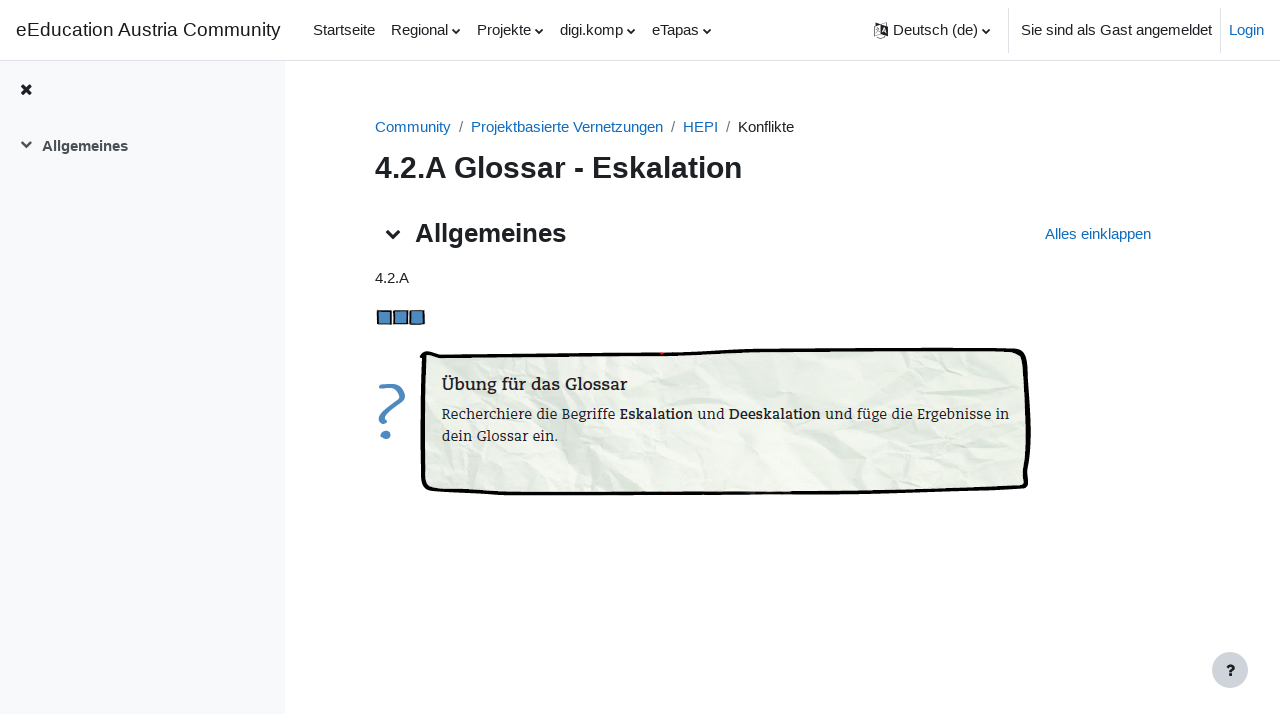

--- FILE ---
content_type: text/html; charset=utf-8
request_url: https://community.eeducation.at/course/view.php?id=598
body_size: 123265
content:
<!DOCTYPE html>

<html  dir="ltr" lang="de" xml:lang="de">
<head>
    <title>Kurs: 4.2.A Glossar - Eskalation</title>
    <link rel="shortcut icon" href="https://community.eeducation.at/theme/image.php/boost/theme/1724669744/favicon" />
    <meta http-equiv="Content-Type" content="text/html; charset=utf-8" />
<meta name="keywords" content="moodle, Kurs: 4.2.A Glossar - Eskalation" />
<link rel="stylesheet" type="text/css" href="https://community.eeducation.at/theme/yui_combo.php?rollup/3.17.2/yui-moodlesimple-min.css" /><script id="firstthemesheet" type="text/css">/** Required in order to fix style inclusion problems in IE with YUI **/</script><link rel="stylesheet" type="text/css" href="https://community.eeducation.at/theme/styles.php/boost/1724669744_1681786829/all" />
<script>
//<![CDATA[
var M = {}; M.yui = {};
M.pageloadstarttime = new Date();
M.cfg = {"wwwroot":"https:\/\/community.eeducation.at","homeurl":{},"sesskey":"9vYE7Zd1yf","sessiontimeout":"7200","sessiontimeoutwarning":1200,"themerev":"1724669744","slasharguments":1,"theme":"boost","iconsystemmodule":"core\/icon_system_fontawesome","jsrev":"1724669744","admin":"admin","svgicons":true,"usertimezone":"Europa\/Wien","courseId":598,"courseContextId":121015,"contextid":121015,"contextInstanceId":598,"langrev":1769053204,"templaterev":"1724669744"};var yui1ConfigFn = function(me) {if(/-skin|reset|fonts|grids|base/.test(me.name)){me.type='css';me.path=me.path.replace(/\.js/,'.css');me.path=me.path.replace(/\/yui2-skin/,'/assets/skins/sam/yui2-skin')}};
var yui2ConfigFn = function(me) {var parts=me.name.replace(/^moodle-/,'').split('-'),component=parts.shift(),module=parts[0],min='-min';if(/-(skin|core)$/.test(me.name)){parts.pop();me.type='css';min=''}
if(module){var filename=parts.join('-');me.path=component+'/'+module+'/'+filename+min+'.'+me.type}else{me.path=component+'/'+component+'.'+me.type}};
YUI_config = {"debug":false,"base":"https:\/\/community.eeducation.at\/lib\/yuilib\/3.17.2\/","comboBase":"https:\/\/community.eeducation.at\/theme\/yui_combo.php?","combine":true,"filter":null,"insertBefore":"firstthemesheet","groups":{"yui2":{"base":"https:\/\/community.eeducation.at\/lib\/yuilib\/2in3\/2.9.0\/build\/","comboBase":"https:\/\/community.eeducation.at\/theme\/yui_combo.php?","combine":true,"ext":false,"root":"2in3\/2.9.0\/build\/","patterns":{"yui2-":{"group":"yui2","configFn":yui1ConfigFn}}},"moodle":{"name":"moodle","base":"https:\/\/community.eeducation.at\/theme\/yui_combo.php?m\/1724669744\/","combine":true,"comboBase":"https:\/\/community.eeducation.at\/theme\/yui_combo.php?","ext":false,"root":"m\/1724669744\/","patterns":{"moodle-":{"group":"moodle","configFn":yui2ConfigFn}},"filter":null,"modules":{"moodle-core-actionmenu":{"requires":["base","event","node-event-simulate"]},"moodle-core-blocks":{"requires":["base","node","io","dom","dd","dd-scroll","moodle-core-dragdrop","moodle-core-notification"]},"moodle-core-chooserdialogue":{"requires":["base","panel","moodle-core-notification"]},"moodle-core-dragdrop":{"requires":["base","node","io","dom","dd","event-key","event-focus","moodle-core-notification"]},"moodle-core-event":{"requires":["event-custom"]},"moodle-core-formchangechecker":{"requires":["base","event-focus","moodle-core-event"]},"moodle-core-handlebars":{"condition":{"trigger":"handlebars","when":"after"}},"moodle-core-languninstallconfirm":{"requires":["base","node","moodle-core-notification-confirm","moodle-core-notification-alert"]},"moodle-core-lockscroll":{"requires":["plugin","base-build"]},"moodle-core-maintenancemodetimer":{"requires":["base","node"]},"moodle-core-notification":{"requires":["moodle-core-notification-dialogue","moodle-core-notification-alert","moodle-core-notification-confirm","moodle-core-notification-exception","moodle-core-notification-ajaxexception"]},"moodle-core-notification-dialogue":{"requires":["base","node","panel","escape","event-key","dd-plugin","moodle-core-widget-focusafterclose","moodle-core-lockscroll"]},"moodle-core-notification-alert":{"requires":["moodle-core-notification-dialogue"]},"moodle-core-notification-confirm":{"requires":["moodle-core-notification-dialogue"]},"moodle-core-notification-exception":{"requires":["moodle-core-notification-dialogue"]},"moodle-core-notification-ajaxexception":{"requires":["moodle-core-notification-dialogue"]},"moodle-core-popuphelp":{"requires":["moodle-core-tooltip"]},"moodle-core-tooltip":{"requires":["base","node","io-base","moodle-core-notification-dialogue","json-parse","widget-position","widget-position-align","event-outside","cache-base"]},"moodle-core_availability-form":{"requires":["base","node","event","event-delegate","panel","moodle-core-notification-dialogue","json"]},"moodle-backup-backupselectall":{"requires":["node","event","node-event-simulate","anim"]},"moodle-backup-confirmcancel":{"requires":["node","node-event-simulate","moodle-core-notification-confirm"]},"moodle-course-categoryexpander":{"requires":["node","event-key"]},"moodle-course-dragdrop":{"requires":["base","node","io","dom","dd","dd-scroll","moodle-core-dragdrop","moodle-core-notification","moodle-course-coursebase","moodle-course-util"]},"moodle-course-management":{"requires":["base","node","io-base","moodle-core-notification-exception","json-parse","dd-constrain","dd-proxy","dd-drop","dd-delegate","node-event-delegate"]},"moodle-course-util":{"requires":["node"],"use":["moodle-course-util-base"],"submodules":{"moodle-course-util-base":{},"moodle-course-util-section":{"requires":["node","moodle-course-util-base"]},"moodle-course-util-cm":{"requires":["node","moodle-course-util-base"]}}},"moodle-form-dateselector":{"requires":["base","node","overlay","calendar"]},"moodle-form-shortforms":{"requires":["node","base","selector-css3","moodle-core-event"]},"moodle-form-passwordunmask":{"requires":[]},"moodle-question-chooser":{"requires":["moodle-core-chooserdialogue"]},"moodle-question-preview":{"requires":["base","dom","event-delegate","event-key","core_question_engine"]},"moodle-question-searchform":{"requires":["base","node"]},"moodle-availability_completion-form":{"requires":["base","node","event","moodle-core_availability-form"]},"moodle-availability_coursecompleted-form":{"requires":["base","node","event","moodle-core_availability-form"]},"moodle-availability_date-form":{"requires":["base","node","event","io","moodle-core_availability-form"]},"moodle-availability_grade-form":{"requires":["base","node","event","moodle-core_availability-form"]},"moodle-availability_group-form":{"requires":["base","node","event","moodle-core_availability-form"]},"moodle-availability_grouping-form":{"requires":["base","node","event","moodle-core_availability-form"]},"moodle-availability_profile-form":{"requires":["base","node","event","moodle-core_availability-form"]},"moodle-availability_role-form":{"requires":["base","node","event","moodle-core_availability-form"]},"moodle-availability_stash-form":{"requires":["base","node","event","handlebars","moodle-core_availability-form"]},"moodle-mod_assign-history":{"requires":["node","transition"]},"moodle-mod_quiz-autosave":{"requires":["base","node","event","event-valuechange","node-event-delegate","io-form"]},"moodle-mod_quiz-dragdrop":{"requires":["base","node","io","dom","dd","dd-scroll","moodle-core-dragdrop","moodle-core-notification","moodle-mod_quiz-quizbase","moodle-mod_quiz-util-base","moodle-mod_quiz-util-page","moodle-mod_quiz-util-slot","moodle-course-util"]},"moodle-mod_quiz-modform":{"requires":["base","node","event"]},"moodle-mod_quiz-questionchooser":{"requires":["moodle-core-chooserdialogue","moodle-mod_quiz-util","querystring-parse"]},"moodle-mod_quiz-quizbase":{"requires":["base","node"]},"moodle-mod_quiz-toolboxes":{"requires":["base","node","event","event-key","io","moodle-mod_quiz-quizbase","moodle-mod_quiz-util-slot","moodle-core-notification-ajaxexception"]},"moodle-mod_quiz-util":{"requires":["node","moodle-core-actionmenu"],"use":["moodle-mod_quiz-util-base"],"submodules":{"moodle-mod_quiz-util-base":{},"moodle-mod_quiz-util-slot":{"requires":["node","moodle-mod_quiz-util-base"]},"moodle-mod_quiz-util-page":{"requires":["node","moodle-mod_quiz-util-base"]}}},"moodle-message_airnotifier-toolboxes":{"requires":["base","node","io"]},"moodle-filter_glossary-autolinker":{"requires":["base","node","io-base","json-parse","event-delegate","overlay","moodle-core-event","moodle-core-notification-alert","moodle-core-notification-exception","moodle-core-notification-ajaxexception"]},"moodle-filter_mathjaxloader-loader":{"requires":["moodle-core-event"]},"moodle-editor_atto-editor":{"requires":["node","transition","io","overlay","escape","event","event-simulate","event-custom","node-event-html5","node-event-simulate","yui-throttle","moodle-core-notification-dialogue","moodle-core-notification-confirm","moodle-editor_atto-rangy","handlebars","timers","querystring-stringify"]},"moodle-editor_atto-plugin":{"requires":["node","base","escape","event","event-outside","handlebars","event-custom","timers","moodle-editor_atto-menu"]},"moodle-editor_atto-menu":{"requires":["moodle-core-notification-dialogue","node","event","event-custom"]},"moodle-editor_atto-rangy":{"requires":[]},"moodle-report_eventlist-eventfilter":{"requires":["base","event","node","node-event-delegate","datatable","autocomplete","autocomplete-filters"]},"moodle-report_loglive-fetchlogs":{"requires":["base","event","node","io","node-event-delegate"]},"moodle-gradereport_history-userselector":{"requires":["escape","event-delegate","event-key","handlebars","io-base","json-parse","moodle-core-notification-dialogue"]},"moodle-qbank_editquestion-chooser":{"requires":["moodle-core-chooserdialogue"]},"moodle-tool_capability-search":{"requires":["base","node"]},"moodle-tool_lp-dragdrop-reorder":{"requires":["moodle-core-dragdrop"]},"moodle-tool_monitor-dropdown":{"requires":["base","event","node"]},"moodle-assignfeedback_editpdf-editor":{"requires":["base","event","node","io","graphics","json","event-move","event-resize","transition","querystring-stringify-simple","moodle-core-notification-dialog","moodle-core-notification-alert","moodle-core-notification-warning","moodle-core-notification-exception","moodle-core-notification-ajaxexception"]},"moodle-atto_accessibilitychecker-button":{"requires":["color-base","moodle-editor_atto-plugin"]},"moodle-atto_accessibilityhelper-button":{"requires":["moodle-editor_atto-plugin"]},"moodle-atto_align-button":{"requires":["moodle-editor_atto-plugin"]},"moodle-atto_bold-button":{"requires":["moodle-editor_atto-plugin"]},"moodle-atto_charmap-button":{"requires":["moodle-editor_atto-plugin"]},"moodle-atto_clear-button":{"requires":["moodle-editor_atto-plugin"]},"moodle-atto_collapse-button":{"requires":["moodle-editor_atto-plugin"]},"moodle-atto_emojipicker-button":{"requires":["moodle-editor_atto-plugin"]},"moodle-atto_emoticon-button":{"requires":["moodle-editor_atto-plugin"]},"moodle-atto_equation-button":{"requires":["moodle-editor_atto-plugin","moodle-core-event","io","event-valuechange","tabview","array-extras"]},"moodle-atto_h5p-button":{"requires":["moodle-editor_atto-plugin"]},"moodle-atto_html-beautify":{},"moodle-atto_html-button":{"requires":["promise","moodle-editor_atto-plugin","moodle-atto_html-beautify","moodle-atto_html-codemirror","event-valuechange"]},"moodle-atto_html-codemirror":{"requires":["moodle-atto_html-codemirror-skin"]},"moodle-atto_image-button":{"requires":["moodle-editor_atto-plugin"]},"moodle-atto_indent-button":{"requires":["moodle-editor_atto-plugin"]},"moodle-atto_italic-button":{"requires":["moodle-editor_atto-plugin"]},"moodle-atto_link-button":{"requires":["moodle-editor_atto-plugin"]},"moodle-atto_managefiles-button":{"requires":["moodle-editor_atto-plugin"]},"moodle-atto_managefiles-usedfiles":{"requires":["node","escape"]},"moodle-atto_media-button":{"requires":["moodle-editor_atto-plugin","moodle-form-shortforms"]},"moodle-atto_noautolink-button":{"requires":["moodle-editor_atto-plugin"]},"moodle-atto_orderedlist-button":{"requires":["moodle-editor_atto-plugin"]},"moodle-atto_recordrtc-button":{"requires":["moodle-editor_atto-plugin","moodle-atto_recordrtc-recording"]},"moodle-atto_recordrtc-recording":{"requires":["moodle-atto_recordrtc-button"]},"moodle-atto_rtl-button":{"requires":["moodle-editor_atto-plugin"]},"moodle-atto_strike-button":{"requires":["moodle-editor_atto-plugin"]},"moodle-atto_subscript-button":{"requires":["moodle-editor_atto-plugin"]},"moodle-atto_superscript-button":{"requires":["moodle-editor_atto-plugin"]},"moodle-atto_table-button":{"requires":["moodle-editor_atto-plugin","moodle-editor_atto-menu","event","event-valuechange"]},"moodle-atto_title-button":{"requires":["moodle-editor_atto-plugin"]},"moodle-atto_underline-button":{"requires":["moodle-editor_atto-plugin"]},"moodle-atto_undo-button":{"requires":["moodle-editor_atto-plugin"]},"moodle-atto_unorderedlist-button":{"requires":["moodle-editor_atto-plugin"]}}},"gallery":{"name":"gallery","base":"https:\/\/community.eeducation.at\/lib\/yuilib\/gallery\/","combine":true,"comboBase":"https:\/\/community.eeducation.at\/theme\/yui_combo.php?","ext":false,"root":"gallery\/1724669744\/","patterns":{"gallery-":{"group":"gallery"}}}},"modules":{"core_filepicker":{"name":"core_filepicker","fullpath":"https:\/\/community.eeducation.at\/lib\/javascript.php\/1724669744\/repository\/filepicker.js","requires":["base","node","node-event-simulate","json","async-queue","io-base","io-upload-iframe","io-form","yui2-treeview","panel","cookie","datatable","datatable-sort","resize-plugin","dd-plugin","escape","moodle-core_filepicker","moodle-core-notification-dialogue"]},"core_comment":{"name":"core_comment","fullpath":"https:\/\/community.eeducation.at\/lib\/javascript.php\/1724669744\/comment\/comment.js","requires":["base","io-base","node","json","yui2-animation","overlay","escape"]},"mathjax":{"name":"mathjax","fullpath":"https:\/\/cdnjs.cloudflare.com\/ajax\/libs\/mathjax\/2.7.1\/MathJax.js?delayStartupUntil=configured"}}};
M.yui.loader = {modules: {}};

//]]>
</script>

<style type="text/css">
/* UI-Fix for digi.checks */
.course-85 #page-header, .course-85 header[role="banner"], .course-85 #page-footer, .course-85 #nav-drawer { display: none; }
.course-85 #page-wrapper::after { min-height: 0px; }

.course-86 #page-header, .course-86 header[role="banner"], .course-86 #page-footer, .course-86 #nav-drawer { display: none; }
.course-86 #page-wrapper::after { min-height: 0px; }

.course-87 #page-header, .course-87 header[role="banner"], .course-87 #page-footer, .course-87 #nav-drawer { display: none; }
.course-87 #page-wrapper::after { min-height: 0px; }

.course-88 #page-header, .course-88 header[role="banner"], .course-88 #page-footer, .course-88 #nav-drawer { display: none; }
.course-88 #page-wrapper::after { min-height: 0px; }

.course-88 #page-header, .course-88 header[role="banner"], .course-88 #page-footer, .course-88 #nav-drawer { display: none; }
.course-88 #page-wrapper::after { min-height: 0px; }

/* End of UI-Fix for digi.checks */
</style>
    <meta name="viewport" content="width=device-width, initial-scale=1.0">
</head>
<body  id="page-course-view-topics" class="format-topics limitedwidth  path-course path-course-view chrome dir-ltr lang-de yui-skin-sam yui3-skin-sam community-eeducation-at pagelayout-course course-598 context-121015 category-40 uses-drawers drawer-open-index">
<div class="toast-wrapper mx-auto py-0 fixed-top" role="status" aria-live="polite"></div>
<div id="page-wrapper" class="d-print-block">

    <div>
    <a class="sr-only sr-only-focusable" href="#maincontent">Zum Hauptinhalt</a>
</div><script src="https://community.eeducation.at/lib/javascript.php/1724669744/lib/polyfills/polyfill.js"></script>
<script src="https://community.eeducation.at/theme/yui_combo.php?rollup/3.17.2/yui-moodlesimple-min.js"></script><script src="https://community.eeducation.at/lib/javascript.php/1724669744/lib/javascript-static.js"></script>
<script>
//<![CDATA[
document.body.className += ' jsenabled';
//]]>
</script>



    <nav class="navbar fixed-top navbar-light bg-white navbar-expand" aria-label="Site-Navigation">
    
        <button class="navbar-toggler aabtn d-block d-md-none px-1 my-1 border-0" data-toggler="drawers" data-action="toggle" data-target="theme_boost-drawers-primary">
            <span class="navbar-toggler-icon"></span>
            <span class="sr-only">Website-Übersicht</span>
        </button>
    
        <a href="https://community.eeducation.at/" class="navbar-brand d-none d-md-flex align-items-center m-0 mr-4 p-0 aabtn">
    
                eEducation Austria Community
        </a>
            <div class="primary-navigation">
                <nav class="moremenu navigation">
                    <ul id="moremenu-6973e6e2b3be4-navbar-nav" role="menubar" class="nav more-nav navbar-nav">
                                <li data-key="home" class="nav-item" role="none" data-forceintomoremenu="false">
                                            <a role="menuitem" class="nav-link  "
                                                href="https://community.eeducation.at/"
                                                
                                                tabindex="-1"
                                            >
                                                Startseite
                                            </a>
                                </li>
                                <li class="dropdown nav-item" role="none" data-forceintomoremenu="false">
                                    <a class="dropdown-toggle nav-link  " id="drop-down-6973e6e2b3ae0" role="menuitem" data-toggle="dropdown"
                                        aria-haspopup="true" aria-expanded="false" href="#" aria-controls="drop-down-menu-6973e6e2b3ae0"
                                        
                                        tabindex="-1"
                                    >
                                        Regional
                                    </a>
                                    <div class="dropdown-menu" role="menu" id="drop-down-menu-6973e6e2b3ae0" aria-labelledby="drop-down-6973e6e2b3ae0">
                                                    <a class="dropdown-item" role="menuitem" href="https://community.eeducation.at/course/view.php?id=42"  tabindex="-1">Kärnten</a>
                                                    <a class="dropdown-item" role="menuitem" href="https://community.eeducation.at/course/view.php?id=400"  tabindex="-1">Niederösterreich</a>
                                                    <a class="dropdown-item" role="menuitem" href="https://community.eeducation.at/course/view.php?id=432"  tabindex="-1">Oberösterreich</a>
                                                    <a class="dropdown-item" role="menuitem" href="https://community.eeducation.at/course/view.php?id=18"  tabindex="-1">Tirol</a>
                                                    <a class="dropdown-item" role="menuitem" href="https://community.eeducation.at/course/view.php?id=4"  tabindex="-1">Wien</a>
                                    </div>
                                </li>
                                <li class="dropdown nav-item" role="none" data-forceintomoremenu="false">
                                    <a class="dropdown-toggle nav-link  " id="drop-down-6973e6e2b3b0a" role="menuitem" data-toggle="dropdown"
                                        aria-haspopup="true" aria-expanded="false" href="#" aria-controls="drop-down-menu-6973e6e2b3b0a"
                                        
                                        tabindex="-1"
                                    >
                                        Projekte
                                    </a>
                                    <div class="dropdown-menu" role="menu" id="drop-down-menu-6973e6e2b3b0a" aria-labelledby="drop-down-6973e6e2b3b0a">
                                                    <a class="dropdown-item" role="menuitem" href="https://community.eeducation.at/course/view.php?id=62"  tabindex="-1">Denken Lernen Probleme lösen</a>
                                                    <a class="dropdown-item" role="menuitem" href="https://community.eeducation.at/course/view.php?id=73"  tabindex="-1">Moodle Community Austria</a>
                                                    <a class="dropdown-item" role="menuitem" href="https://community.eeducation.at/course/view.php?id=17"  tabindex="-1">Training4You</a>
                                                    <a class="dropdown-item" role="menuitem" href="https://community.eeducation.at/course/view.php?id=16"  tabindex="-1">eduSharing Austria</a>
                                    </div>
                                </li>
                                <li class="dropdown nav-item" role="none" data-forceintomoremenu="false">
                                    <a class="dropdown-toggle nav-link  " id="drop-down-6973e6e2b3b1e" role="menuitem" data-toggle="dropdown"
                                        aria-haspopup="true" aria-expanded="false" href="#" aria-controls="drop-down-menu-6973e6e2b3b1e"
                                        
                                        tabindex="-1"
                                    >
                                        digi.komp
                                    </a>
                                    <div class="dropdown-menu" role="menu" id="drop-down-menu-6973e6e2b3b1e" aria-labelledby="drop-down-6973e6e2b3b1e">
                                                    <a class="dropdown-item" role="menuitem" href="https://community.eeducation.at/course/index.php?categoryid=19"  tabindex="-1">digi.komp 4</a>
                                                    <a class="dropdown-item" role="menuitem" href="https://community.eeducation.at/course/index.php?categoryid=20"  tabindex="-1">digi.komp 8</a>
                                                    <a class="dropdown-item" role="menuitem" href="https://community.eeducation.at/course/index.php?categoryid=21"  tabindex="-1">digi.komp 12</a>
                                    </div>
                                </li>
                                <li class="dropdown nav-item" role="none" data-forceintomoremenu="false">
                                    <a class="dropdown-toggle nav-link  " id="drop-down-6973e6e2b3b2c" role="menuitem" data-toggle="dropdown"
                                        aria-haspopup="true" aria-expanded="false" href="#" aria-controls="drop-down-menu-6973e6e2b3b2c"
                                        
                                        tabindex="-1"
                                    >
                                        eTapas
                                    </a>
                                    <div class="dropdown-menu" role="menu" id="drop-down-menu-6973e6e2b3b2c" aria-labelledby="drop-down-6973e6e2b3b2c">
                                                    <a class="dropdown-item" role="menuitem" href="https://community.eeducation.at/course/index.php?categoryid=12"  tabindex="-1">Öffentlich</a>
                                                    <a class="dropdown-item" role="menuitem" href="https://community.eeducation.at/course/index.php?categoryid=11"  tabindex="-1">In Evaluation</a>
                                                    <a class="dropdown-item" role="menuitem" href="https://community.eeducation.at/course/index.php?categoryid=10"  tabindex="-1">In Bearbeitung</a>
                                                <div class="dropdown-divider"></div>
                                                    <a class="dropdown-item" role="menuitem" href="https://community.eeducation.at/course/view.php?id=9"  tabindex="-1">Koordination</a>
                                                    <a class="dropdown-item" role="menuitem" href="https://community.eeducation.at/course/index.php?categoryid=16"  tabindex="-1">Werkstätten</a>
                                                    <a class="dropdown-item" role="menuitem" href="https://forms.office.com/Pages/DesignPage.aspx?origin=shell#FormId=qaJiCqNbCkmJ8TML4u934a1MnhB7jdBKm-KF2tQ1Z6tUQUFIUDFUU0dGUDBaVjU4Mk9ROFZTNzROWS4u"  tabindex="-1">Evaluationsbogen</a>
                                    </div>
                                </li>
                        <li role="none" class="nav-item dropdown dropdownmoremenu d-none" data-region="morebutton">
                            <a class="dropdown-toggle nav-link " href="#" id="moremenu-dropdown-6973e6e2b3be4" role="menuitem" data-toggle="dropdown" aria-haspopup="true" aria-expanded="false" tabindex="-1">
                                Mehr
                            </a>
                            <ul class="dropdown-menu dropdown-menu-left" data-region="moredropdown" aria-labelledby="moremenu-dropdown-6973e6e2b3be4" role="menu">
                            </ul>
                        </li>
                    </ul>
                </nav>
            </div>
    
        <ul class="navbar-nav d-none d-md-flex my-1 px-1">
            <!-- page_heading_menu -->
            
        </ul>
    
        <div id="usernavigation" class="navbar-nav ml-auto">
                <div class="langmenu">
                    <div class="dropdown show">
                        <a href="#" role="button" id="lang-menu-toggle" data-toggle="dropdown" aria-label="Sprache" aria-haspopup="true" aria-controls="lang-action-menu" class="btn dropdown-toggle">
                            <i class="icon fa fa-language fa-fw mr-1" aria-hidden="true"></i>
                            <span class="langbutton">
                                Deutsch ‎(de)‎
                            </span>
                            <b class="caret"></b>
                        </a>
                        <div role="menu" aria-labelledby="lang-menu-toggle" id="lang-action-menu" class="dropdown-menu dropdown-menu-right">
                                    <a href="#" class="dropdown-item pl-5" role="menuitem" aria-current="true"
                                            >
                                        Deutsch ‎(de)‎
                                    </a>
                                    <a href="https://community.eeducation.at/course/view.php?id=598&amp;lang=en" class="dropdown-item pl-5" role="menuitem" 
                                            lang="en" >
                                        English ‎(en)‎
                                    </a>
                        </div>
                    </div>
                </div>
                <div class="divider border-left h-75 align-self-center mx-1"></div>
            
            <div class="d-flex align-items-stretch usermenu-container" data-region="usermenu">
                    <div class="usermenu">
                            <span class="login pl-2">
                                    Sie sind als Gast angemeldet
                                    <div class="divider border-left h-75 align-self-center mx-2"></div>
                                    <a href="https://community.eeducation.at/login/index.php">Login</a>
                            </span>
                    </div>
            </div>
            
        </div>
    </nav>
    

<div  class="drawer drawer-left drawer-primary d-print-none not-initialized" data-region="fixed-drawer" id="theme_boost-drawers-primary" data-preference="" data-state="show-drawer-primary" data-forceopen="0" data-close-on-resize="1">
    <div class="drawerheader">
        <button
            class="btn drawertoggle icon-no-margin hidden"
            data-toggler="drawers"
            data-action="closedrawer"
            data-target="theme_boost-drawers-primary"
            data-toggle="tooltip"
            data-placement="right"
            title="Leiste schließen"
        >
            <i class="icon fa fa-times fa-fw " aria-hidden="true"  ></i>
        </button>
    </div>
    <div class="drawercontent drag-container" data-usertour="scroller">
                <div class="list-group">
                <a href="https://community.eeducation.at/" class="list-group-item list-group-item-action  " >
                    Startseite
                </a>
                <a id="drop-down-1" href="#" class="list-group-item list-group-item-action icons-collapse-expand collapsed d-flex" data-toggle="collapse" data-target="#drop-down-menu-1" aria-expanded="false" aria-controls="drop-down-menu-1">
                    Regional
                    <span class="ml-auto expanded-icon icon-no-margin mx-2">
                        <i class="icon fa fa-caret-down fa-fw " aria-hidden="true"  ></i>
                        <span class="sr-only">
                            Einklappen
                        </span>
                    </span>
                    <span class="ml-auto collapsed-icon icon-no-margin mx-2">
                        <i class="icon fa fa-caret-right fa-fw " aria-hidden="true"  ></i>
                        <span class="sr-only">
                            Ausklappen
                        </span>
                    </span>
                </a>
                <div class="collapse list-group-item p-0 border-0" role="menu" id="drop-down-menu-1" aria-labelledby="drop-down-1">
                             <a href="https://community.eeducation.at/course/view.php?id=42" class="pl-5 bg-light list-group-item list-group-item-action">Kärnten</a>
                             <a href="https://community.eeducation.at/course/view.php?id=400" class="pl-5 bg-light list-group-item list-group-item-action">Niederösterreich</a>
                             <a href="https://community.eeducation.at/course/view.php?id=432" class="pl-5 bg-light list-group-item list-group-item-action">Oberösterreich</a>
                             <a href="https://community.eeducation.at/course/view.php?id=18" class="pl-5 bg-light list-group-item list-group-item-action">Tirol</a>
                             <a href="https://community.eeducation.at/course/view.php?id=4" class="pl-5 bg-light list-group-item list-group-item-action">Wien</a>
                </div>
                <a id="drop-down-7" href="#" class="list-group-item list-group-item-action icons-collapse-expand collapsed d-flex" data-toggle="collapse" data-target="#drop-down-menu-7" aria-expanded="false" aria-controls="drop-down-menu-7">
                    Projekte
                    <span class="ml-auto expanded-icon icon-no-margin mx-2">
                        <i class="icon fa fa-caret-down fa-fw " aria-hidden="true"  ></i>
                        <span class="sr-only">
                            Einklappen
                        </span>
                    </span>
                    <span class="ml-auto collapsed-icon icon-no-margin mx-2">
                        <i class="icon fa fa-caret-right fa-fw " aria-hidden="true"  ></i>
                        <span class="sr-only">
                            Ausklappen
                        </span>
                    </span>
                </a>
                <div class="collapse list-group-item p-0 border-0" role="menu" id="drop-down-menu-7" aria-labelledby="drop-down-7">
                             <a href="https://community.eeducation.at/course/view.php?id=62" class="pl-5 bg-light list-group-item list-group-item-action">Denken Lernen Probleme lösen</a>
                             <a href="https://community.eeducation.at/course/view.php?id=73" class="pl-5 bg-light list-group-item list-group-item-action">Moodle Community Austria</a>
                             <a href="https://community.eeducation.at/course/view.php?id=17" class="pl-5 bg-light list-group-item list-group-item-action">Training4You</a>
                             <a href="https://community.eeducation.at/course/view.php?id=16" class="pl-5 bg-light list-group-item list-group-item-action">eduSharing Austria</a>
                </div>
                <a id="drop-down-12" href="#" class="list-group-item list-group-item-action icons-collapse-expand collapsed d-flex" data-toggle="collapse" data-target="#drop-down-menu-12" aria-expanded="false" aria-controls="drop-down-menu-12">
                    digi.komp
                    <span class="ml-auto expanded-icon icon-no-margin mx-2">
                        <i class="icon fa fa-caret-down fa-fw " aria-hidden="true"  ></i>
                        <span class="sr-only">
                            Einklappen
                        </span>
                    </span>
                    <span class="ml-auto collapsed-icon icon-no-margin mx-2">
                        <i class="icon fa fa-caret-right fa-fw " aria-hidden="true"  ></i>
                        <span class="sr-only">
                            Ausklappen
                        </span>
                    </span>
                </a>
                <div class="collapse list-group-item p-0 border-0" role="menu" id="drop-down-menu-12" aria-labelledby="drop-down-12">
                             <a href="https://community.eeducation.at/course/index.php?categoryid=19" class="pl-5 bg-light list-group-item list-group-item-action">digi.komp 4</a>
                             <a href="https://community.eeducation.at/course/index.php?categoryid=20" class="pl-5 bg-light list-group-item list-group-item-action">digi.komp 8</a>
                             <a href="https://community.eeducation.at/course/index.php?categoryid=21" class="pl-5 bg-light list-group-item list-group-item-action">digi.komp 12</a>
                </div>
                <a id="drop-down-16" href="#" class="list-group-item list-group-item-action icons-collapse-expand collapsed d-flex" data-toggle="collapse" data-target="#drop-down-menu-16" aria-expanded="false" aria-controls="drop-down-menu-16">
                    eTapas
                    <span class="ml-auto expanded-icon icon-no-margin mx-2">
                        <i class="icon fa fa-caret-down fa-fw " aria-hidden="true"  ></i>
                        <span class="sr-only">
                            Einklappen
                        </span>
                    </span>
                    <span class="ml-auto collapsed-icon icon-no-margin mx-2">
                        <i class="icon fa fa-caret-right fa-fw " aria-hidden="true"  ></i>
                        <span class="sr-only">
                            Ausklappen
                        </span>
                    </span>
                </a>
                <div class="collapse list-group-item p-0 border-0" role="menu" id="drop-down-menu-16" aria-labelledby="drop-down-16">
                             <a href="https://community.eeducation.at/course/index.php?categoryid=12" class="pl-5 bg-light list-group-item list-group-item-action">Öffentlich</a>
                             <a href="https://community.eeducation.at/course/index.php?categoryid=11" class="pl-5 bg-light list-group-item list-group-item-action">In Evaluation</a>
                             <a href="https://community.eeducation.at/course/index.php?categoryid=10" class="pl-5 bg-light list-group-item list-group-item-action">In Bearbeitung</a>
                             <a href="https://community.eeducation.at/course/view.php?id=9" class="pl-5 bg-light list-group-item list-group-item-action">Koordination</a>
                             <a href="https://community.eeducation.at/course/index.php?categoryid=16" class="pl-5 bg-light list-group-item list-group-item-action">Werkstätten</a>
                             <a href="https://forms.office.com/Pages/DesignPage.aspx?origin=shell#FormId=qaJiCqNbCkmJ8TML4u934a1MnhB7jdBKm-KF2tQ1Z6tUQUFIUDFUU0dGUDBaVjU4Mk9ROFZTNzROWS4u" class="pl-5 bg-light list-group-item list-group-item-action">Evaluationsbogen</a>
                </div>
        </div>

    </div>
</div>
        <div  class="drawer drawer-left show d-print-none not-initialized" data-region="fixed-drawer" id="theme_boost-drawers-courseindex" data-preference="drawer-open-index" data-state="show-drawer-left" data-forceopen="0" data-close-on-resize="0">
    <div class="drawerheader">
        <button
            class="btn drawertoggle icon-no-margin hidden"
            data-toggler="drawers"
            data-action="closedrawer"
            data-target="theme_boost-drawers-courseindex"
            data-toggle="tooltip"
            data-placement="right"
            title="Kursindex schließen"
        >
            <i class="icon fa fa-times fa-fw " aria-hidden="true"  ></i>
        </button>
    </div>
    <div class="drawercontent drag-container" data-usertour="scroller">
                        <nav id="courseindex" class="courseindex">
    <div id="courseindex-content">
        <div data-region="loading-placeholder-content" aria-hidden="true" id="course-index-placeholder">
            <ul class="media-list">
                <li class="media">
                    <div class="media-body col-md-6 p-0 d-flex align-items-center">
                        <div class="bg-pulse-grey rounded-circle mr-2"></div>
                        <div class="bg-pulse-grey w-100"></div>
                    </div>
                </li>
                <li class="media">
                    <div class="media-body col-md-6 p-0 d-flex align-items-center">
                        <div class="bg-pulse-grey rounded-circle mr-2"></div>
                        <div class="bg-pulse-grey w-100"></div>
                    </div>
                </li>
                <li class="media">
                    <div class="media-body col-md-6 p-0 d-flex align-items-center">
                        <div class="bg-pulse-grey rounded-circle mr-2"></div>
                        <div class="bg-pulse-grey w-100"></div>
                    </div>
                </li>
                <li class="media">
                    <div class="media-body col-md-6 p-0 d-flex align-items-center">
                        <div class="bg-pulse-grey rounded-circle mr-2"></div>
                        <div class="bg-pulse-grey w-100"></div>
                    </div>
                </li>
            </ul>
        </div>
    </div>
</nav>

    </div>
</div>
    <div id="page" data-region="mainpage" data-usertour="scroller" class="drawers show-drawer-left  drag-container">
        <div id="topofscroll" class="main-inner">
            <div class="drawer-toggles d-flex">
                    <div class="drawer-toggler drawer-left-toggle open-nav d-print-none">
                        <button
                            class="btn icon-no-margin"
                            data-toggler="drawers"
                            data-action="toggle"
                            data-target="theme_boost-drawers-courseindex"
                            data-toggle="tooltip"
                            data-placement="right"
                            title="Kursindex öffnen"
                        >
                            <span class="sr-only">Kursindex öffnen</span>
                            <i class="icon fa fa-list fa-fw " aria-hidden="true"  ></i>
                        </button>
                    </div>
            </div>
            <header id="page-header" class="header-maxwidth d-print-none">
    <div class="w-100">
        <div class="d-flex flex-wrap">
            <div id="page-navbar">
                <nav aria-label="Navigationsleiste">
    <ol class="breadcrumb">
                <li class="breadcrumb-item">
                    <a href="https://community.eeducation.at/course/index.php?categoryid=2"  >Community</a>
                </li>
        
                <li class="breadcrumb-item">
                    <a href="https://community.eeducation.at/course/index.php?categoryid=9"  >Projektbasierte Vernetzungen</a>
                </li>
        
                <li class="breadcrumb-item">
                    <a href="https://community.eeducation.at/course/index.php?categoryid=27"  >HEPI</a>
                </li>
        
                <li class="breadcrumb-item"><span>Konflikte</span></li>
        </ol>
</nav>
            </div>
            <div class="ml-auto d-flex">
                
            </div>
            <div id="course-header">
                
            </div>
        </div>
        <div class="d-flex align-items-center">
                    <div class="mr-auto">
                        <div class="page-context-header"><div class="page-header-headings"><h1 class="h2">4.2.A Glossar - Eskalation</h1></div></div>
                    </div>
            <div class="header-actions-container ml-auto" data-region="header-actions-container">
            </div>
        </div>
    </div>
</header>
            <div id="page-content" class="pb-3 d-print-block">
                <div id="region-main-box">
                    <section id="region-main" aria-label="Inhalt">

                        <span class="notifications" id="user-notifications"></span>
                        <div role="main"><span id="maincontent"></span><div class="course-content"><div id="course-format-6973e6e2b5d716973e6e2b3d4e2">
    <h2 class="accesshide">Kursthemen</h2>
    
    <ul class="topics" data-for="course_sectionlist">
                <li id="section-0"
                    class="section course-section main  clearfix
                             
                            "
                    data-sectionid="0"
                    data-sectionreturnid="0"
                    data-for="section"
                    data-id="1820"
                    data-number="0"
                >
                    <div class="course-section-header d-flex"
                        data-for="section_title"
                        data-id="1820"
                        data-number="0"
                    >
                                
                                        <div class="d-flex align-items-start position-relative">
                                            <a role="button" data-toggle="collapse"
                                               href="#coursecontentcollapse0"
                                               id="collapssesection0"
                                               aria-expanded="true"
                                               aria-controls="coursecontentcollapse0"
                                               class="btn btn-icon mr-1 icons-collapse-expand justify-content-center
                                                    stretched-link 
                                                   "
                                               aria-label="Allgemeines">
                                            <span class="expanded-icon icon-no-margin p-2" title="Einklappen">
                                                <i class="icon fa fa-chevron-down fa-fw " aria-hidden="true"  ></i>
                                            </span>
                                            <span class="collapsed-icon icon-no-margin p-2" title="Ausklappen">
                                                <span class="dir-rtl-hide"><i class="icon fa fa-chevron-right fa-fw " aria-hidden="true"  ></i></span>
                                                <span class="dir-ltr-hide"><i class="icon fa fa-chevron-left fa-fw " aria-hidden="true"  ></i></span>
                                            </span>
                                            </a>
                                            <h3 class="sectionname course-content-item d-flex align-self-stretch align-items-center mb-0"
                                                id="sectionid-1820-title" data-for="section_title" data-id="1820" data-number="0">
                                                Allgemeines
                                            </h3>
                                        </div>
                            <div data-region="sectionbadges" class="sectionbadges d-flex align-items-center">
                            </div>
                            <div class="flex-fill d-flex justify-content-end mr-2 align-self-start mt-2">
                                <a
                                    id="collapsesections"
                                    class="section-collapsemenu"
                                    href="#"
                                    aria-expanded="true"
                                    role="button"
                                    data-toggle="toggleall"
                                >
                                    <span class="collapseall text-nowrap">Alles einklappen</span>
                                    <span class="expandall text-nowrap">Alles aufklappen</span>
                                </a>
                                </div>
                            </div>
                            <div id="coursecontentcollapse0"
                                class="content 
                                    course-content-item-content collapse show
                                ">
                                <div class=" my-3" data-for="sectioninfo">
                                            <div class="course-description-item summarytext">
                                                <div class="description-inner">
                                                    <div class="no-overflow"><p>4.2.A</p>
<p><img src="[data-uri]" alt="" width="51" height="17"></p>
<p><img src="[data-uri]" alt=""></p>
<p></p></div>
                                                </div>
                                            </div>
                                        <div class="section_availability course-description-item">
                                        </div>
                            </div>
                                    <ul class="section m-0 p-0 img-text " data-for="cmlist">
                                        </ul>
                            
                    </div>
                </li>
    </ul>
</div></div></div>
                        
                        

                    </section>
                </div>
            </div>
        </div>
        
        <footer id="page-footer" class="footer-popover bg-white">
            <div data-region="footer-container-popover">
                <button class="btn btn-icon bg-secondary icon-no-margin btn-footer-popover" data-action="footer-popover" aria-label="Fußbereich anzeigen">
                    <i class="icon fa fa-question fa-fw " aria-hidden="true"  ></i>
                </button>
            </div>
            <div class="footer-content-popover container" data-region="footer-content-popover">
                <div class="footer-section p-3 border-bottom">
                    <div class="logininfo">
                        <div class="logininfo">Sie sind als Gast angemeldet (<a href="https://community.eeducation.at/login/index.php">Login</a>)</div>
                    </div>
                    <div class="tool_usertours-resettourcontainer">
                    </div>
        
                    <div class="tool_dataprivacy"><a href="https://community.eeducation.at/admin/tool/dataprivacy/summary.php">Unsere Datenlöschfristen</a></div><a class="mobilelink" href="https://download.moodle.org/mobile?version=2022112804.03&amp;lang=de&amp;iosappid=633359593&amp;androidappid=com.moodle.moodlemobile">Laden Sie die mobile App</a>
                    
<script>
var digicheck = {
    detect: function() {
        var bodyclass = document.body.getAttribute('class').split(' ');
        return (bodyclass.indexOf('course-85') > 0 || bodyclass.indexOf('course-86') > 0 || bodyclass.indexOf('course-87') > 0 || bodyclass.indexOf('course-88') > 0);
    },
    getCourseId: function() {
        var bodyclass = document.body.getAttribute('class').split(' ');
        if (bodyclass.indexOf('course-85') > 0) return 85;
        if (bodyclass.indexOf('course-86') > 0) return 86;
        if (bodyclass.indexOf('course-87') > 0) return 87;
        if (bodyclass.indexOf('course-88') > 0) return 88;
        return 0;
    },
    arm: function(setto) {
        console.debug('digicheck.arm(setto)', setto);
        document.body.className = document.body.className.replace("drawer-open-left", "");
        if (!setto) {
            document.body.className += " drawer-open-left";
            for (var a = 85; a <= 88; a++) {
                document.body.className = document.body.className.replace("course-" + a, "_course-" + a);
            }
            digicheck.preventFix(true);
        } else {
            setTimeout(function() {
                document.body.className = document.body.className.replace("drawer-open-left", "");
            }, 500);
            for (var a = 85; a <= 88; a++) {
                document.body.className = document.body.className.replace("_course-" + a, "course-" + a);
            }
            var home = document.createElement('a');
            home.setAttribute('style', 'position: absolute; top: 10px; left: 2rem;');
            home.setAttribute('href', 'https://community.eeducation.at/course/view.php?id=' + digicheck.getCourseId());
            home.innerHTML = 'Übersicht des digi.check';
            document.body.appendChild(home);
        }
    },
    preventFix: function(setto) {
        console.debug('digicheck.preventFix(setto)', setto);
        document.cookie = "digicheckPreventUIFix=0";
        if (setto) document.cookie = "digicheckPreventUIFix=1";
    },
    preventDetect: function() {
        return (document.cookie.indexOf("digicheckPreventUIFix=1") > -1);
    },
    addBtns: function() {
        var btnUnarm = document.createElement('a');
        btnUnarm.setAttribute('href', '#');
        btnUnarm.innerHTML = '__';
        btnUnarm.setAttribute('onclick', 'digicheck.arm(false);');
        btnUnarm.setAttribute('data-action', 'toggle-drawer');
        btnUnarm.setAttribute('style', 'position: fixed; bottom: 0px; left: 0px; z-index: 999; color: darkgray;');
        document.body.appendChild(btnUnarm);

        var btnArm = document.createElement('a');
        btnArm.setAttribute('href', '#');
        btnArm.innerHTML = '__';
        btnArm.setAttribute('onclick', 'digicheck.preventFix(false); digicheck.arm(true); /*top.location.reload();*/');
        btnArm.setAttribute('style', 'position: fixed; bottom: 0px; right: 0px; z-index: 999; color: darkgray;');
        document.body.appendChild(btnArm);
    }
}


window.onload = function() {
    if (digicheck.detect()) {
        digicheck.arm(!digicheck.preventDetect());
        digicheck.addBtns();
    }

    //add impressum to footer for courses
    let classList = ['.category-30','.category-31','.category-32','.category-33','.category-35','.category-36','.category-37','.category-38','.category-40','.category-41','.category-42','.category-44','.category-45','.category-46','.category-47','.category-49','.category-51','.category-52','.category-53','.category-54','.category-55','.category-57','.category-58','.category-59','.category-60','.category-62','.category-63','.category-65','.category-66','.category-67','.category-68','.category-69'];

    let elementList = document.querySelectorAll(classList.join(','));

    if (elementList.length > 0) {
        let drawerElem = document.getElementById('nav-drawer')
        let impressumElem = document.createElement('div');
        impressumElem.innerText = "© Das Beispiel (Inhalt samt grafischer Elemente) wurde im Rahmen des ePOP-Projekts (ÖZEPS, www.oezeps.at bzw. www.epop.at) erstellt.";
        impressumElem.className = "ncoc-imprint"
        drawerElem.parentNode.insertBefore(impressumElem, drawerElem);
    }
}
</script><script>
//<![CDATA[
var require = {
    baseUrl : 'https://community.eeducation.at/lib/requirejs.php/1724669744/',
    // We only support AMD modules with an explicit define() statement.
    enforceDefine: true,
    skipDataMain: true,
    waitSeconds : 0,

    paths: {
        jquery: 'https://community.eeducation.at/lib/javascript.php/1724669744/lib/jquery/jquery-3.6.1.min',
        jqueryui: 'https://community.eeducation.at/lib/javascript.php/1724669744/lib/jquery/ui-1.13.2/jquery-ui.min',
        jqueryprivate: 'https://community.eeducation.at/lib/javascript.php/1724669744/lib/requirejs/jquery-private'
    },

    // Custom jquery config map.
    map: {
      // '*' means all modules will get 'jqueryprivate'
      // for their 'jquery' dependency.
      '*': { jquery: 'jqueryprivate' },
      // Stub module for 'process'. This is a workaround for a bug in MathJax (see MDL-60458).
      '*': { process: 'core/first' },

      // 'jquery-private' wants the real jQuery module
      // though. If this line was not here, there would
      // be an unresolvable cyclic dependency.
      jqueryprivate: { jquery: 'jquery' }
    }
};

//]]>
</script>
<script src="https://community.eeducation.at/lib/javascript.php/1724669744/lib/requirejs/require.min.js"></script>
<script>
//<![CDATA[
M.util.js_pending("core/first");
require(['core/first'], function() {
require(['core/prefetch'])
;
require(["media_videojs/loader"], function(loader) {
    loader.setUp('de');
});;
M.util.js_pending('core_courseformat/courseeditor'); require(['core_courseformat/courseeditor'], function(amd) {amd.setViewFormat("598", {"editing":false,"supportscomponents":true,"statekey":"1724669744_1769203426"}); M.util.js_complete('core_courseformat/courseeditor');});;

require(['core_courseformat/local/courseindex/placeholder'], function(component) {
    component.init('course-index-placeholder');
});
;

require(['core_courseformat/local/courseindex/drawer'], function(component) {
    component.init('courseindex');
});
;

    require(['core/moremenu'], function(moremenu) {
        moremenu(document.querySelector('#moremenu-6973e6e2b3be4-navbar-nav'));
    });
;

    require(['core/usermenu'], function(UserMenu) {
        UserMenu.init();
    });
;

require(['theme_boost/drawers']);
;

require(['theme_boost/drawers']);
;

require(['theme_boost/footer-popover'], function(FooterPopover) {
    FooterPopover.init();
});
;

M.util.js_pending('theme_boost/loader');
require(['theme_boost/loader', 'theme_boost/drawer'], function(Loader, Drawer) {
    Drawer.init();
    M.util.js_complete('theme_boost/loader');
});
;
M.util.js_pending('core_courseformat/courseeditor'); require(['core_courseformat/courseeditor'], function(amd) {amd.setViewFormat("598", {"editing":false,"supportscomponents":true,"statekey":"1724669744_1769203426"}); M.util.js_complete('core_courseformat/courseeditor');});;

require(['core_courseformat/local/content'], function(component) {
    component.init('course-format-6973e6e2b5d716973e6e2b3d4e2', {}, 0);
});
;
M.util.js_pending('core/notification'); require(['core/notification'], function(amd) {amd.init(121015, []); M.util.js_complete('core/notification');});;
M.util.js_pending('core/log'); require(['core/log'], function(amd) {amd.setConfig({"level":"warn"}); M.util.js_complete('core/log');});;
M.util.js_pending('core/page_global'); require(['core/page_global'], function(amd) {amd.init(); M.util.js_complete('core/page_global');});;
M.util.js_pending('core/utility'); require(['core/utility'], function(amd) {M.util.js_complete('core/utility');});
    M.util.js_complete("core/first");
});
//]]>
</script>
<script src="https://community.eeducation.at/lib/javascript.php/1724669744/course/format/topics/format.js"></script>
<script>
//<![CDATA[
M.str = {"moodle":{"lastmodified":"Zuletzt ge\u00e4ndert","name":"Name","error":"Fehler","info":"Infos","yes":"Ja","no":"Nein","ok":"OK","cancel":"Abbrechen","confirm":"Best\u00e4tigen","areyousure":"Sind Sie sicher?","closebuttontitle":"Schlie\u00dfen","unknownerror":"Unbekannter Fehler","file":"Datei","url":"URL","collapseall":"Alles einklappen","expandall":"Alles aufklappen"},"repository":{"type":"Typ","size":"Gr\u00f6\u00dfe","invalidjson":"Ung\u00fcltiger JSON-Text","nofilesattached":"Keine Datei","filepicker":"Dateiauswahl","logout":"Abmelden","nofilesavailable":"Keine Dateien vorhanden","norepositoriesavailable":"Sie k\u00f6nnen hier zur Zeit keine Dateien hochladen.","fileexistsdialogheader":"Datei bereits vorhanden","fileexistsdialog_editor":"Eine Datei mit diesem Namen wurde bereits an den Text angeh\u00e4ngt, den Sie gerade bearbeiten","fileexistsdialog_filemanager":"Eine Datei mit diesem Namen wurde bereits an den Text angeh\u00e4ngt","renameto":"Nach '{$a}' umbenennen","referencesexist":"Es gibt {$a} Links zu dieser Datei.","select":"W\u00e4hlen Sie"},"admin":{"confirmdeletecomments":"M\u00f6chten Sie die Kommentare wirklich l\u00f6schen?","confirmation":"Best\u00e4tigung"},"debug":{"debuginfo":"Debug-Info","line":"Zeile","stacktrace":"Stack trace"},"langconfig":{"labelsep":":\u00a0"}};
//]]>
</script>
<script>
//<![CDATA[
(function() {Y.use("moodle-filter_mathjaxloader-loader",function() {M.filter_mathjaxloader.configure({"mathjaxconfig":"\nMathJax.Hub.Config({\r\n    config: [\"Accessible.js\", \"Safe.js\"],\r\n    errorSettings: { message: [\"!\"] },\r\n    skipStartupTypeset: true,\r\n    messageStyle: \"none\"\r\n});\r\n","lang":"de"});
});
Y.use("moodle-filter_glossary-autolinker",function() {M.filter_glossary.init_filter_autolinking({"courseid":0});
});
M.util.help_popups.setup(Y);
 M.util.js_pending('random6973e6e2b3d4e3'); Y.on('domready', function() { M.util.js_complete("init");  M.util.js_complete('random6973e6e2b3d4e3'); });
})();
//]]>
</script>

                </div>
                <div class="footer-section p-3">
                    <div>Powered by <a href="https://moodle.com">Moodle</a></div>
                </div>
            </div>
        
            <div class="footer-content-debugging footer-dark bg-dark text-light">
                <div class="container-fluid footer-dark-inner">
                    
                </div>
            </div>
        </footer>
    </div>
    
</div>

</body>
</html>

--- FILE ---
content_type: application/javascript; charset=utf-8
request_url: https://cdnjs.cloudflare.com/ajax/libs/mathjax/2.7.1/localization/de/MathMenu.js?V=2.7.1
body_size: 1280
content:
/*
 *  /MathJax/localization/de/MathMenu.js
 *
 *  Copyright (c) 2009-2017 The MathJax Consortium
 *
 *  Licensed under the Apache License, Version 2.0 (the "License");
 *  you may not use this file except in compliance with the License.
 *  You may obtain a copy of the License at
 *
 *      http://www.apache.org/licenses/LICENSE-2.0
 *
 *  Unless required by applicable law or agreed to in writing, software
 *  distributed under the License is distributed on an "AS IS" BASIS,
 *  WITHOUT WARRANTIES OR CONDITIONS OF ANY KIND, either express or implied.
 *  See the License for the specific language governing permissions and
 *  limitations under the License.
 */

MathJax.Localization.addTranslation("de","MathMenu",{version:"2.7.1",isLoaded:true,strings:{Show:"Zeige mathematischen Ausdruck als",MathMLcode:"MathML-Code",OriginalMathML:"Original-MathML",TeXCommands:"TeX-Befehle",AsciiMathInput:"AsciiMathML-Eingabe",Original:"Originalformel",ErrorMessage:"Fehlermeldung",Annotation:"Anmerkung",TeX:"TeX",StarMath:"StarMath",Maple:"Maple",ContentMathML:"Content MathML",OpenMath:"OpenMath",texHints:"TeX-Hinweise in MathML anzeigen",Settings:"Math-Einstellungen",ZoomTrigger:"Zoomausl\u00F6ser",Hover:"\u00DCberfahren",Click:"Klick",DoubleClick:"Doppelklick",NoZoom:"Kein Zoom",TriggerRequires:"Ausl\u00F6ser ben\u00F6tigt:",Option:"Option",Alt:"Alt",Command:"\u2318",Control:"Strg",Shift:"Umschalt",ZoomFactor:"Vergr\u00F6\u00DFerungsfaktor",Renderer:"Math-Renderer",MPHandles:"MathPlayer darf verwalten:",MenuEvents:"Men\u00FCereignisse",MouseEvents:"Mausereignisse",MenuAndMouse:"Maus- und Men\u00FCereignisse",FontPrefs:"Schriftarteinstellungen",ForHTMLCSS:"F\u00FCr HTML-CSS:",Auto:"Automatisch",TeXLocal:"TeX (Lokal)",TeXWeb:"TeX (Web)",TeXImage:"TeX (Bild)",STIXLocal:"STIX (Lokal)",STIXWeb:"STIX (Web)",AsanaMathWeb:"Asana Math (Web)",GyrePagellaWeb:"Gyre Pagella (Web)",GyreTermesWeb:"Gyre Termes (Web)",LatinModernWeb:"Latin Modern (Web)",NeoEulerWeb:"Neo Euler (Web)",ContextMenu:"Kontextmen\u00FC",Browser:"Browser",Scale:"Alle Inhalte skalieren \u2026",Discoverable:"Beim \u00DCberfahren hervorheben",Locale:"Sprache",LoadLocale:"Lade von URL \u2026",About:"\u00DCber MathJax",Help:"MathJax-Hilfe",localTeXfonts:"Lokale TeX-Schriften verwenden",webTeXfonts:"Web-TeX-Schriftart verwenden",imagefonts:"Bildschriften verwenden",localSTIXfonts:"Lokale STIX-Schriften verwenden",webSVGfonts:"Web-SVG-Schriften verwenden",genericfonts:"Allgemeine Unicode-Schriften verwenden",wofforotffonts:"WOFF- oder OTF-Schriften",eotffonts:"EOT-Schriften",svgfonts:"SVG-Schriften",WebkitNativeMMLWarning:"Ihr Browser scheint kein natives MathML zu unterst\u00FCtzen. Ein Wechsel auf MathML-Ausgabe kann dazu f\u00FChren, dass die Inhalte auf der Seite unlesbar werden.",MSIENativeMMLWarning:"Um die MathML-Ausgabe verarbeiten zu k\u00F6nnen, ben\u00F6tigt der Internet Explorer das MathPlayer-Plugin.",OperaNativeMMLWarning:"Die Unterst\u00FCtzung f\u00FCr MathML bei Opera ist beschr\u00E4nkt. Deshalb kann ein Wechsel auf MathML-Ausgabe verursachen, dass einige Ausdr\u00FCcke nur schlecht gerendert werden k\u00F6nnen.",SafariNativeMMLWarning:"Das native MathML Ihres Browsers unterst\u00FCtzt nicht alle Funktionen, die von MathJax verwendet werden. Deshalb k\u00F6nnen einige Ausdr\u00FCcke nicht richtig gerendert werden.",FirefoxNativeMMLWarning:"Das native MathML Ihres Browsers unterst\u00FCtzt nicht alle Funktionen, die von MathJax verwendet werden. Deshalb k\u00F6nnen einige Ausdr\u00FCcke nicht richtig gerendert werden.",MSIESVGWarning:"SVG wird nicht vom Internet Explorer \u00E4lter als IE9 unterst\u00FCtzt oder wenn IE8 und niedriger emuliert werden. Der Wechsel auf SVG-Ausgabe hat zur Folge, dass die Inhalte nicht richtig dargestellt werden.",LoadURL:"\u00DCbersetzungsdaten von dieser URL laden:",BadURL:"Die URL sollte f\u00FCr eine JavaScript-Datei sein, die MathJax-\u00DCbersetzungsdaten definiert. JavaScript-Dateinamen sollten enden mit \u201E.js\u201C.",BadData:"\u00DCbersetzungsdaten konnten nicht von %1 geladen werden",SwitchAnyway:"Den Renderer trotzdem wechseln?\n\n(OK w\u00E4hlen zum Wechseln, ABBRECHEN w\u00E4hlen, um mit dem gegenw\u00E4rtigen Renderer fortzufahren)",ScaleMath:"Alle Inhalte skalieren (verglichen mit dem umflie\u00DFenden Text) um",NonZeroScale:"Der Wert sollte nicht null sein",PercentScale:"Der Wert sollte ein Prozentsatz sein (z.\u0026nbsp;B. 120%%)",IE8warning:"Dies deaktiviert das MathJax-Men\u00FC und die Zoomfunktionen, aber du kannst bei einem Ausdruck w\u00E4hrend des Mausklicks die Alt-Taste gedr\u00FCckt halten, um stattdessen das MathJax-Men\u00FC zu erhalten.\n\nMathPlayer-Einstellungen wirklich \u00E4ndern?",IE9warning:"Das MathJax-Kontextmen\u00FC wird deaktiviert, aber du kannst bei einem Ausdruck w\u00E4hrend des Mausklicks die Alt-Taste gedr\u00FCckt halten, um stattdessen das MathJax-Men\u00FC zu erhalten.",NoOriginalForm:"Keine Originalformel verf\u00FCgbar",Close:"Schlie\u00DFen",EqSource:"MathJax-Gleichungsquelle"}});MathJax.Ajax.loadComplete("[MathJax]/localization/de/MathMenu.js");


--- FILE ---
content_type: application/javascript; charset=utf-8
request_url: https://cdnjs.cloudflare.com/ajax/libs/mathjax/2.7.1/localization/de/de.js?V=2.7.1
body_size: 100
content:
/*
 *  /MathJax/localization/de/de.js
 *
 *  Copyright (c) 2009-2017 The MathJax Consortium
 *
 *  Licensed under the Apache License, Version 2.0 (the "License");
 *  you may not use this file except in compliance with the License.
 *  You may obtain a copy of the License at
 *
 *      http://www.apache.org/licenses/LICENSE-2.0
 *
 *  Unless required by applicable law or agreed to in writing, software
 *  distributed under the License is distributed on an "AS IS" BASIS,
 *  WITHOUT WARRANTIES OR CONDITIONS OF ANY KIND, either express or implied.
 *  See the License for the specific language governing permissions and
 *  limitations under the License.
 */

MathJax.Localization.addTranslation("de",null,{menuTitle:"Deutsch",version:"2.7.1",isLoaded:true,domains:{_:{version:"2.7.1",isLoaded:true,strings:{CookieConfig:"MathJax hat eine Cookie mit ausf\u00FChrbaren Code gefunden. Soll dieser Code ausgef\u00FChrt werden?\n\n(Klicken Sie 'Abbrechen' falls Sie das Cookie nicht selber akzeptiert haben.)",MathProcessingError:"Fehler bei der Verarbeitung des mathematischen Ausdrucks",MathError:"Fehler im mathematischen Ausdruck",LoadFile:"Lade %1",Loading:"Lade",LoadFailed:"Datei konnte nicht geladen werden: %1",ProcessMath:"Verarbeite mathematischen Ausdruck: %1%%",Processing:"Verarbeite",TypesetMath:"mathematischer Ausdruck wird gesetzt: %1%%",Typesetting:"Formelsatz",MathJaxNotSupported:"Ihr Webbrowser unterst\u00FCtzt MathJax nicht"}},FontWarnings:{},"HTML-CSS":{},HelpDialog:{},MathML:{},MathMenu:{},TeX:{}},plural:function(a){if(a===1){return 1}return 2},number:function(a){return String(a).replace(".",",")}});MathJax.Ajax.loadComplete("[MathJax]/localization/de/de.js");
